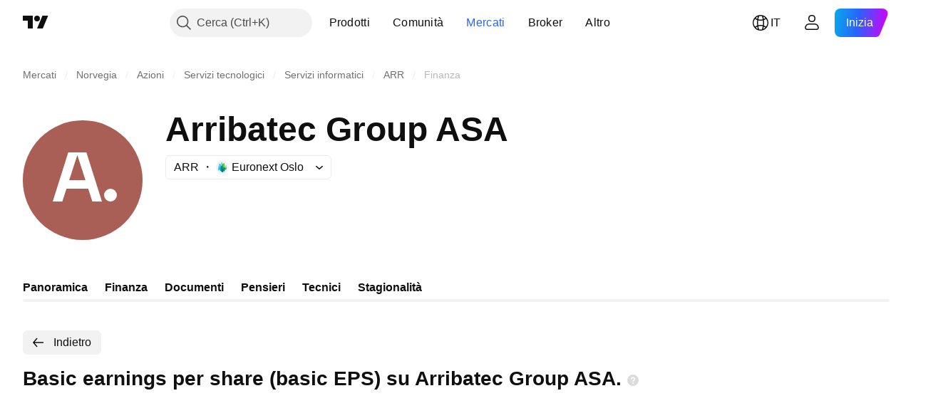

--- FILE ---
content_type: image/svg+xml
request_url: https://s3-symbol-logo.tradingview.com/arribatec-asa-nok280--big.svg
body_size: 0
content:
<!-- by TradingView --><svg width="56" height="56" viewBox="0 0 56 56" xmlns="http://www.w3.org/2000/svg"><path fill="#A95F56" d="M0 0h56v56H0z"/><path d="M14 38h4.48l1.93-6h10.18l1.93 6H37l-7.25-23h-8.5L14 38Zm11.5-21.78L29.3 28h-7.6l3.8-11.78ZM41 38a3 3 0 1 0 0-6 3 3 0 0 0 0 6Z" fill="#fff"/></svg>

--- FILE ---
content_type: application/javascript; charset=utf-8
request_url: https://static.tradingview.com/static/bundles/category_base.e796193e7e81d0041216.js
body_size: 1342
content:
(self.webpackChunktradingview=self.webpackChunktradingview||[]).push([[62142],{497754:(e,t)=>{var r;!function(){"use strict";var n={}.hasOwnProperty;function o(){for(var e=[],t=0;t<arguments.length;t++){var r=arguments[t];if(r){var s=typeof r;if("string"===s||"number"===s)e.push(r);else if(Array.isArray(r)&&r.length){var a=o.apply(null,r);a&&e.push(a)}else if("object"===s)for(var p in r)n.call(r,p)&&r[p]&&e.push(p)}}return e.join(" ")}e.exports?(o.default=o,e.exports=o):void 0===(r=function(){return o}.apply(t,[]))||(e.exports=r)}()},965695:e=>{e.exports={}},155533:e=>{e.exports={}},574953:e=>{e.exports={}},86012:e=>{e.exports={}},569940:e=>{e.exports={}},114272:e=>{e.exports={}},395240:e=>{e.exports={waves:"waves-KY22vitn","count-digit-up":"count-digit-up-KY22vitn"}},937794:e=>{e.exports={}},9540:e=>{e.exports={}},158360:e=>{e.exports={}},420775:e=>{e.exports={}},226840:e=>{e.exports={}},906132:(e,t,r)=>{"use strict";var n=r(522134);function o(){}function s(){}s.resetWarningCache=o,e.exports=function(){function e(e,t,r,o,s,a){if(a!==n){var p=new Error("Calling PropTypes validators directly is not supported by the `prop-types` package. Use PropTypes.checkPropTypes() to call them. Read more at http://fb.me/use-check-prop-types");throw p.name="Invariant Violation",p}}function t(){return e}e.isRequired=e;var r={array:e,bool:e,func:e,number:e,object:e,string:e,symbol:e,any:e,arrayOf:t,element:e,elementType:e,instanceOf:t,node:e,objectOf:t,oneOf:t,oneOfType:t,shape:t,exact:t,checkPropTypes:s,resetWarningCache:o};return r.PropTypes=r,r}},719036:(e,t,r)=>{e.exports=r(906132)()},522134:e=>{"use strict";e.exports="SECRET_DO_NOT_PASS_THIS_OR_YOU_WILL_BE_FIRED"},904237:(e,t,r)=>{"use strict";var n=r(632227);t.createRoot=n.createRoot,t.hydrateRoot=n.hydrateRoot},684164:(e,t,r)=>{"use strict";r.r(t);r(114272),r(395240),r(937794),r(9540),r(158360),r(965695),r(420775),r(226840),r(155533),r(86012),r(574953),r(569940);Promise.all([r.e(30608),r.e(6133),r.e(17644),r.e(87328)]).then(r.t.bind(r,381249,23))},412296:(e,t,r)=>{"use strict";r(684164),r(470241)},125909:(e,t,r)=>{"use strict";r.d(t,{default:()=>a});var n=r(862304),o=r(424720);const s=function(e,t){return(0,n.default)(e,t,(function(t,r){return(0,o.default)(e,r)}))};const a=(0,r(724982).default)((function(e,t){return null==e?{}:s(e,t)}))},942762:(e,t,r)=>{"use strict";r.d(t,{nanoid:()=>n});let n=(e=21)=>crypto.getRandomValues(new Uint8Array(e)).reduce(((e,t)=>e+=(t&=63)<36?t.toString(36):t<62?(t-26).toString(36).toUpperCase():t>62?"-":"_"),"")}},e=>{e.O(0,[62142],(()=>{[30608,6133,17644,87328,83477,88857,55091,2139,35938,96657,14141].map(e.E)}),5);e.O(0,[11389,7204,77196,12874,20541,22691,72834,6656,97406,51307,62560,4857,60733,94584,52294,56167,72373,68820,39394,28562,30331,45207,5347,90145,59334,91361,3691,79248,17675,48507,52255,32227,77507,22665,12886,22023,2373,62134,1620,68134,93243,42118,32378,29138,23298,91834,89095,70241],(()=>{return t=412296,e(e.s=t);var t}));e.O()}]);